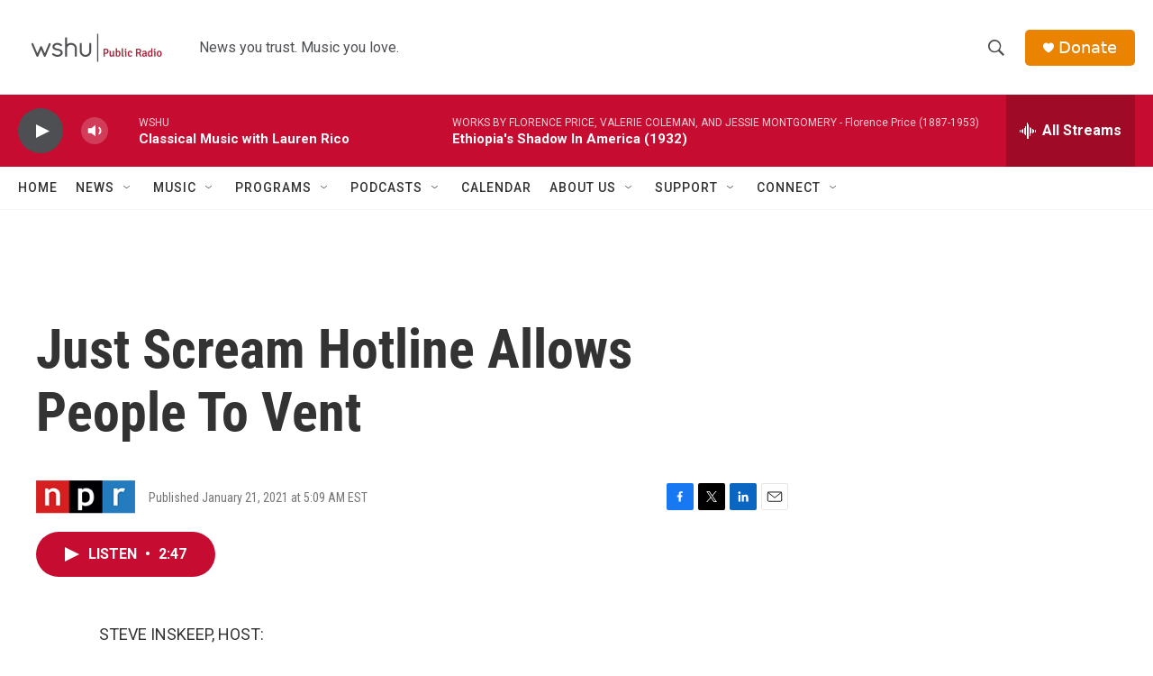

--- FILE ---
content_type: text/html; charset=utf-8
request_url: https://www.google.com/recaptcha/api2/aframe
body_size: 267
content:
<!DOCTYPE HTML><html><head><meta http-equiv="content-type" content="text/html; charset=UTF-8"></head><body><script nonce="lCIj_EeboihXLfPWF5iPxQ">/** Anti-fraud and anti-abuse applications only. See google.com/recaptcha */ try{var clients={'sodar':'https://pagead2.googlesyndication.com/pagead/sodar?'};window.addEventListener("message",function(a){try{if(a.source===window.parent){var b=JSON.parse(a.data);var c=clients[b['id']];if(c){var d=document.createElement('img');d.src=c+b['params']+'&rc='+(localStorage.getItem("rc::a")?sessionStorage.getItem("rc::b"):"");window.document.body.appendChild(d);sessionStorage.setItem("rc::e",parseInt(sessionStorage.getItem("rc::e")||0)+1);localStorage.setItem("rc::h",'1770061568188');}}}catch(b){}});window.parent.postMessage("_grecaptcha_ready", "*");}catch(b){}</script></body></html>